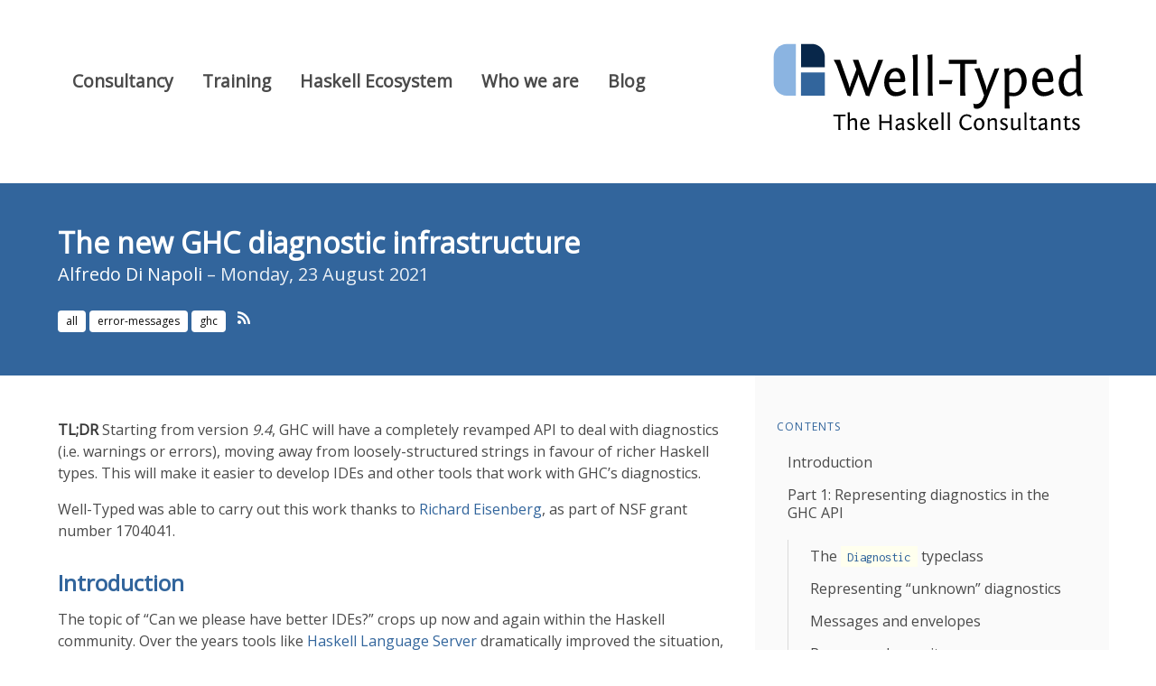

--- FILE ---
content_type: text/html
request_url: https://well-typed.com/blog/2021/08/the-new-ghc-diagnostic-infrastructure/
body_size: 13045
content:
<!DOCTYPE html>
<html>
    <head>
                <meta charset="utf-8">
        <meta name="viewport" content="width=device-width, initial-scale=1">
        
          <title>The new GHC diagnostic infrastructure - Well-Typed: The Haskell Consultants</title>
          <meta property="og:title" content="The new GHC diagnostic infrastructure">
        
        
        
        <link rel="stylesheet" type="text/css" href="../../../../css/wtb.css" />
        
        <link rel="shortcut icon" type="image/x-icon" href="../../../../favicon.ico" />
        <link rel="stylesheet" href="../../../../scripts/iframemanager.css">

        <script defer data-domain="well-typed.com" src="https://plausible.io/js/script.outbound-links.js"></script>
        <script defer src="https://use.fontawesome.com/releases/v5.3.1/js/all.js"></script>
        <script type="text/javascript">
          document.addEventListener('DOMContentLoaded', () => {

            // Get all "navbar-burger" elements
            const $navbarBurgers = Array.prototype.slice.call(document.querySelectorAll('.navbar-burger'), 0);

            // Check if there are any navbar burgers
            if ($navbarBurgers.length > 0) {

              // Add a click event on each of them
              $navbarBurgers.forEach( el => {
                el.addEventListener('click', () => {

                  // Get the target from the "data-target" attribute
                  const target = el.dataset.target;
                  const $target = document.getElementById(target);

                  // Toggle the "is-active" class on both the "navbar-burger" and the "navbar-menu"
                  el.classList.toggle('is-active');
                  $target.classList.toggle('is-active');

                });
              });
            }

          });
        </script>

        
    </head>
    <body class="wtall normal">
      <script defer src="../../../../scripts/iframemanager.js"></script>
      <script defer src="../../../../scripts/youtube.js"></script>
      <header class="wtheader">
        <section class="section wtmenu">
  <div class="container">
    <div class="columns is-mobile">
      <div class="column is-two-thirds-desktop is-one-third-touch">
        <nav class="navbar" role="navigation" aria-label="main navigation">
          <div class="navbar-brand">
            <a role="button" class="navbar-burger burger" aria-label="menu" aria-expanded="false" data-target="wttopmenu">
              <span aria-hidden="true"></span>
              <span aria-hidden="true"></span>
              <span aria-hidden="true"></span>
            </a>
          </div>

          <div id="wttopmenu" class="navbar-menu">
            <div class="navbar-start">
              <a class="navbar-item" href="../../../../consultancy">
                Consultancy
              </a>
              <a class="navbar-item" href="../../../../training">
                Training
              </a>
              <a class="navbar-item" href="../../../../ecosystem">
                Haskell Ecosystem
              </a>
              <a class="navbar-item" href="../../../../who_we_are">
                Who we are
              </a>
              <a class="navbar-item" href="../../../../blog">
                Blog
              </a>
            </div>
          </div>
        </nav>
      </div>
      <div class="column is-one-third-desktop is-two-thirds-touch has-text-right has-text-centered-desktop">
        <a href="../../../../" class="is-paddingless">
          <img src="../../../../img/wtnlogotext-paths.svg" width="351" height="101">
        </a>
      </div>
    </div>
  </div>
</section>

      </header>

      <main class="wtcontent">
        



<section class="wtonpagetitle hero is-primary">
  <div class="hero-body">
    <div class="container">
      <h1 class="title">
        <a href="../../../../blog/2021/08/the-new-ghc-diagnostic-infrastructure">The new GHC diagnostic infrastructure</a>
      </h1>
      <h2 class="subtitle">
        <a href="../../../../people/alfredo">Alfredo Di Napoli</a> &ndash; Monday, 23 August 2021
      </h2>
      <span class="tag is-white"><a href="../../../../blog/tags/all">all</a></span> <span class="tag is-white"><a href="../../../../blog/tags/error-messages">error-messages</a></span> <span class="tag is-white"><a href="../../../../blog/tags/ghc">ghc</a></span>
      &nbsp;<a href="../../../../blog/rss2.xml"><span class="icon"><i class="fas fa-rss"></i></span></a>
    </div>
  </div>
</section>


<section class="section wtbody">
  <div class="container is-flex-column wtbodycontainer">
    <div class="columns is-reversed-touch is-flex-grow">
      <div class="column is-two-thirds-desktop wtcontentcolumn">
        <div class="content">
          <p><strong>TL;DR</strong> Starting from version <em>9.4</em>, GHC will have a completely revamped API to deal
with diagnostics (i.e. warnings or errors), moving away from loosely-structured strings
in favour of richer Haskell types. This will make it easier to develop IDEs and other
tools that work with GHC’s diagnostics.</p>
<p>Well-Typed was able to carry out this work thanks to <a href="https://richarde.dev/">Richard Eisenberg</a>, as part
of NSF grant number 1704041.</p>
<h3 id="introduction">Introduction</h3>
<p>The topic of “Can we please have better IDEs?” crops up now and again within the
Haskell community. Over the years tools like <a href="https://github.com/haskell/haskell-language-server">Haskell Language Server</a>
dramatically improved the situation, but all these tools had to deal with one constant factor:
the limitations of the GHC API, in particular how it emitted diagnostics.</p>
<!-- more -->
<p>Previously, diagnostics were emitted as structured documents (<code>SDoc</code>s), which can be seen
as strings with a richer API to control their layout when being pretty-printed.
Once GHC emitted a diagnostic as an <code>SDoc</code>, the best tools could do
was to parse the text hoping to regain
some structure out of it. Consider the following error:</p>
<pre><code>AnyM.hs:12:3: error:
    Illegal bang-pattern (use BangPatterns):
    ! res
   |
12 |   !res &lt;- anyM (pure . (==) 5) [1..]
   |   ^^^^</code></pre>
<p>Here most tools have to work unnecessarily hard, in order to:<a href="#fn1" class="footnote-ref" id="fnref1" role="doc-noteref"><sup>1</sup></a></p>
<ol type="1">
<li>Find out the diagnostic’s precise location, by parsing the <code>filename:line:column</code> on the first line.</li>
<li>Understand whether this is an error or a warning (and perhaps the specific warning flag used) by parsing the rest of the first line.</li>
<li>Determine the meaning of the diagnostic (e.g. that this is a parse error due to use of a bang-pattern when the <code>BangPatterns</code> extension is not enabled).</li>
<li>If the diagnostic includes extra context like involved types or variables,
further parse and analyse the text to extract such information for later use.</li>
<li>Parse any hints present in the diagnostic
(in this case <code>use BangPatterns</code>), turning them into automated refactorings that the user
may wish to apply.</li>
</ol>
<p>This is surely not very ergonomic for GHC API users, and with this in mind, <a href="../../../../people/alp">Alp
Mestanogullari</a> wrote <a href="https://github.com/ghc-proposals/ghc-proposals/pull/306">GHC proposal
#306</a> to improve the
situation, and this was subsequently implemented by <a href="../../../../people/alfredo">Alfredo Di Napoli</a>
working with <a href="https://richarde.dev/">Richard Eisenberg</a>.</p>
<p>In this blog post, we will explore what lies in store in future releases of GHC
when it comes to diagnostic messages. <a href="#part-1-representing-diagnostics-in-the-ghc-api">Part 1</a> explains the new diagnostic
API design at a high level, and <a href="#part-2-applications-and-further-work">Part 2</a> summarizes further possibilities
that this work enables, including a low-barrier way to get started contributing
to GHC. If you’d prefer a larger example, the
<a href="#appendix-example-tool-to-customize-errors">Appendix</a> demonstrates a tiny tool
that uses the GHC API to parse a module and give customised errors and hints for
some categories of diagnostics.</p>
<h3 id="part-1-representing-diagnostics-in-the-ghc-api">Part 1: Representing diagnostics in the GHC API</h3>
<p>A <em>diagnostic</em> is a fact that GHC emits
about the compiled program. These diagnostics always arise for
a particular reason, such as a warning flag being enabled or a type error GHC can’t recover
from. However, there is a fluid relationship between warnings and errors in GHC: for example, <code>-Werror</code> turns warnings into errors. Thus we refer to “diagnostics” or “messages” to encompass both.</p>
<p>Our work focused on creating a richer hierarchy of diagnostic types that can be
returned by the GHC API functions instead of an opaque <code>SDoc</code>. The key idea is
to have datatypes describing the meaning of errors, rather than their
presentation. As an example, the <code>TcRnMessage</code> type describes diagnostics that
may be emitted by the type-checker:</p>
<div class="sourceCode" id="cb2"><pre class="sourceCode hs"><code class="sourceCode haskell"><span id="cb2-1"><a href="#cb2-1" aria-hidden="true" tabindex="-1"></a><span class="kw">data</span> <span class="dt">TcRnMessage</span> <span class="kw">where</span></span>
<span id="cb2-2"><a href="#cb2-2" aria-hidden="true" tabindex="-1"></a>  <span class="dt">TcRnUnknownMessage</span><span class="ot">      ::</span> (<span class="dt">Diagnostic</span> a, <span class="dt">Typeable</span> a) <span class="ot">=&gt;</span> a <span class="ot">-&gt;</span> <span class="dt">TcRnMessage</span></span>
<span id="cb2-3"><a href="#cb2-3" aria-hidden="true" tabindex="-1"></a>  <span class="dt">TcRnUnusedPatternBinds</span><span class="ot">  ::</span> <span class="dt">HsBind</span> <span class="dt">GhcRn</span> <span class="ot">-&gt;</span> <span class="dt">TcRnMessage</span></span>
<span id="cb2-4"><a href="#cb2-4" aria-hidden="true" tabindex="-1"></a>  <span class="dt">TcRnDodgyImports</span><span class="ot">        ::</span> <span class="dt">RdrName</span> <span class="ot">-&gt;</span> <span class="dt">TcRnMessage</span></span>
<span id="cb2-5"><a href="#cb2-5" aria-hidden="true" tabindex="-1"></a>  <span class="op">...</span></span></code></pre></div>
<p>The <code>GhcMessage</code> type unifies diagnostics that may be generated across different
phases of compilation:</p>
<div class="sourceCode" id="cb3"><pre class="sourceCode hs"><code class="sourceCode haskell"><span id="cb3-1"><a href="#cb3-1" aria-hidden="true" tabindex="-1"></a><span class="kw">data</span> <span class="dt">GhcMessage</span> <span class="kw">where</span></span>
<span id="cb3-2"><a href="#cb3-2" aria-hidden="true" tabindex="-1"></a>  <span class="co">-- | A message from the parsing phase.</span></span>
<span id="cb3-3"><a href="#cb3-3" aria-hidden="true" tabindex="-1"></a>  <span class="dt">GhcPsMessage</span><span class="ot">      ::</span> <span class="dt">PsMessage</span> <span class="ot">-&gt;</span> <span class="dt">GhcMessage</span></span>
<span id="cb3-4"><a href="#cb3-4" aria-hidden="true" tabindex="-1"></a>  <span class="co">-- | A message from typecheck/renaming phase.</span></span>
<span id="cb3-5"><a href="#cb3-5" aria-hidden="true" tabindex="-1"></a>  <span class="dt">GhcTcRnMessage</span><span class="ot">    ::</span> <span class="dt">TcRnMessage</span> <span class="ot">-&gt;</span> <span class="dt">GhcMessage</span></span>
<span id="cb3-6"><a href="#cb3-6" aria-hidden="true" tabindex="-1"></a>  <span class="co">-- | A message from the desugaring (HsToCore) phase.</span></span>
<span id="cb3-7"><a href="#cb3-7" aria-hidden="true" tabindex="-1"></a>  <span class="dt">GhcDsMessage</span><span class="ot">      ::</span> <span class="dt">DsMessage</span> <span class="ot">-&gt;</span> <span class="dt">GhcMessage</span></span>
<span id="cb3-8"><a href="#cb3-8" aria-hidden="true" tabindex="-1"></a>  <span class="co">-- | A message from the driver.</span></span>
<span id="cb3-9"><a href="#cb3-9" aria-hidden="true" tabindex="-1"></a>  <span class="dt">GhcDriverMessage</span><span class="ot">  ::</span> <span class="dt">DriverMessage</span> <span class="ot">-&gt;</span> <span class="dt">GhcMessage</span></span>
<span id="cb3-10"><a href="#cb3-10" aria-hidden="true" tabindex="-1"></a>  <span class="co">-- | An \&quot;escape\&quot; hatch which can be used when we don't know the source of</span></span>
<span id="cb3-11"><a href="#cb3-11" aria-hidden="true" tabindex="-1"></a>  <span class="co">-- the message or if the message is not one of the typed ones.</span></span>
<span id="cb3-12"><a href="#cb3-12" aria-hidden="true" tabindex="-1"></a>  <span class="dt">GhcUnknownMessage</span><span class="ot"> ::</span> (<span class="dt">Diagnostic</span> a, <span class="dt">Typeable</span> a) <span class="ot">=&gt;</span> a <span class="ot">-&gt;</span> <span class="dt">GhcMessage</span></span></code></pre></div>
<p>Each message is then wrapped into a <code>MsgEnvelope</code> (as we will see later) to
store metadata such as the source position. Given a <code>TcRnMessage</code>, tools can
simply pattern match to interpret the diagnostic and extract the information
they need. However, they will also need to render the message for the user or
retrieve any hints, and this is where the new <code>Diagnostic</code> typeclass comes into
play.</p>
<h4 id="the-diagnostic-typeclass">The <code>Diagnostic</code> typeclass</h4>
<p>The <code>Diagnostic</code> typeclass is defined as such:</p>
<div class="sourceCode" id="cb4"><pre class="sourceCode hs"><code class="sourceCode haskell"><span id="cb4-1"><a href="#cb4-1" aria-hidden="true" tabindex="-1"></a><span class="kw">class</span> <span class="dt">Diagnostic</span> a <span class="kw">where</span></span>
<span id="cb4-2"><a href="#cb4-2" aria-hidden="true" tabindex="-1"></a><span class="ot">  diagnosticMessage ::</span> a <span class="ot">-&gt;</span> <span class="dt">DecoratedSDoc</span></span>
<span id="cb4-3"><a href="#cb4-3" aria-hidden="true" tabindex="-1"></a><span class="ot">  diagnosticReason  ::</span> a <span class="ot">-&gt;</span> <span class="dt">DiagnosticReason</span></span>
<span id="cb4-4"><a href="#cb4-4" aria-hidden="true" tabindex="-1"></a><span class="ot">  diagnosticHints   ::</span> a <span class="ot">-&gt;</span> [<span class="dt">GhcHint</span>]</span></code></pre></div>
<p>This specifies the common interface supported by diagnostic types such as
<code>TcRnMessage</code>. It includes:</p>
<ul>
<li><p>The <code>diagnosticMessage</code>: how this diagnostic can be presented to the user as
text (structured for pretty-printing).</p></li>
<li><p>The <code>diagnosticReason</code>: why this diagnostic arose, for example due to an
error or a warning controlled by a specific flag.
There is a subtle but important nuance behind this field, discussed below.</p></li>
<li><p>The <code>diagnosticHints</code>: a list of hints that tools can use to present users
with refactoring suggestions. For example, this may include a value like
<code>SuggestExtension BangPatterns</code> if enabling the extension may fix the error.</p></li>
</ul>
<h4 id="representing-unknown-diagnostics">Representing “unknown” diagnostics</h4>
<p>The astute reader probably noticed the following data constructor for a
<code>TcRnMessage</code> (and similarly for <code>GhcMessage</code>):</p>
<div class="sourceCode" id="cb5"><pre class="sourceCode hs"><code class="sourceCode haskell"><span id="cb5-1"><a href="#cb5-1" aria-hidden="true" tabindex="-1"></a><span class="op">...</span></span>
<span id="cb5-2"><a href="#cb5-2" aria-hidden="true" tabindex="-1"></a>  <span class="dt">TcRnUnknownMessage</span><span class="ot"> ::</span> (<span class="dt">Diagnostic</span> a, <span class="dt">Typeable</span> a) <span class="ot">=&gt;</span> a <span class="ot">-&gt;</span> <span class="dt">TcRnMessage</span></span>
<span id="cb5-3"><a href="#cb5-3" aria-hidden="true" tabindex="-1"></a><span class="op">...</span></span></code></pre></div>
<p>This constructor serves two purposes. First of all, it allows us to gradually port the
existing GHC <code>SDoc</code> diagnostics to the new API without having to do it all in one go. GHC emits
<em>a lot</em> of diagnostics, so only a subset have been ported and new errors and warnings are converted
day after day. In the meantime, we can simply wrap all the existing <code>SDoc</code> into a generic <code>DiagnosticMessage</code>
(which has a suitable <code>Diagnostic</code> instance) and pass it to the <code>TcRnUnknownMessage</code>.</p>
<p>Second, this constructor makes the diagnostic infrastructure <em>extensible</em>: tools
building on the GHC API and performing their own checks, such as the
<a href="https://well-typed.com/blog/2020/08/implementing-a-ghc-plugin-for-liquid-haskell/">LiquidHaskell GHC
plugin</a>,
will be able to define their own diagnostic types.</p>
<h4 id="messages-and-envelopes">Messages and envelopes</h4>
<p>A diagnostic type such as <code>TcRnMessage</code> or <code>GhcMessage</code> captures the meaning of
the warning or error, but not the context in which it arose. For that, the GHC
API wraps it in a <code>MsgEnvelope</code>:</p>
<div class="sourceCode" id="cb6"><pre class="sourceCode hs"><code class="sourceCode haskell"><span id="cb6-1"><a href="#cb6-1" aria-hidden="true" tabindex="-1"></a><span class="kw">data</span> <span class="dt">MsgEnvelope</span> e <span class="ot">=</span> <span class="dt">MsgEnvelope</span></span>
<span id="cb6-2"><a href="#cb6-2" aria-hidden="true" tabindex="-1"></a>   {<span class="ot"> errMsgSpan        ::</span> <span class="dt">SrcSpan</span></span>
<span id="cb6-3"><a href="#cb6-3" aria-hidden="true" tabindex="-1"></a>   ,<span class="ot"> errMsgContext     ::</span> <span class="dt">PrintUnqualified</span></span>
<span id="cb6-4"><a href="#cb6-4" aria-hidden="true" tabindex="-1"></a>   ,<span class="ot"> errMsgDiagnostic  ::</span> e</span>
<span id="cb6-5"><a href="#cb6-5" aria-hidden="true" tabindex="-1"></a>   ,<span class="ot"> errMsgSeverity    ::</span> <span class="dt">Severity</span></span>
<span id="cb6-6"><a href="#cb6-6" aria-hidden="true" tabindex="-1"></a>   } <span class="kw">deriving</span> (<span class="dt">Functor</span>, <span class="dt">Foldable</span>, <span class="dt">Traversable</span>)</span></code></pre></div>
<p>Hopefully this type is fairly self explanatory:</p>
<ul>
<li>The <code>errMsgSpan</code> carries the range of <em>source positions</em> to which the message
relates.</li>
<li>The <code>errMsgContext</code> is a minor detail, determining whether names are printed
with or without module qualifiers.</li>
<li>The <code>errMsgDiagnostic</code> is the <em>payload</em> of the message, for example a
<code>TcRnMessage</code> or <code>GhcMessage</code>.</li>
<li>The <code>errMsgSeverity</code> is the <em>severity</em> of the message, to which we turn now.</li>
</ul>
<h4 id="reason-and-severity">Reason and severity</h4>
<p>It isn’t immediately obvious why a <code>MsgEnvelope</code> contains a <code>Severity</code>, while
the <code>Diagnostic</code> class includes a function returning a <code>DiagnosticReason</code>, since
these might seem overlapping. Let’s take a look at their definitions first:</p>
<div class="sourceCode" id="cb7"><pre class="sourceCode hs"><code class="sourceCode haskell"><span id="cb7-1"><a href="#cb7-1" aria-hidden="true" tabindex="-1"></a><span class="kw">data</span> <span class="dt">Severity</span></span>
<span id="cb7-2"><a href="#cb7-2" aria-hidden="true" tabindex="-1"></a>  <span class="ot">=</span> <span class="dt">SevIgnore</span></span>
<span id="cb7-3"><a href="#cb7-3" aria-hidden="true" tabindex="-1"></a>  <span class="op">|</span> <span class="dt">SevWarning</span></span>
<span id="cb7-4"><a href="#cb7-4" aria-hidden="true" tabindex="-1"></a>  <span class="op">|</span> <span class="dt">SevError</span></span>
<span id="cb7-5"><a href="#cb7-5" aria-hidden="true" tabindex="-1"></a></span>
<span id="cb7-6"><a href="#cb7-6" aria-hidden="true" tabindex="-1"></a><span class="kw">data</span> <span class="dt">DiagnosticReason</span></span>
<span id="cb7-7"><a href="#cb7-7" aria-hidden="true" tabindex="-1"></a>  <span class="ot">=</span> <span class="dt">WarningWithoutFlag</span></span>
<span id="cb7-8"><a href="#cb7-8" aria-hidden="true" tabindex="-1"></a>  <span class="op">|</span> <span class="dt">WarningWithFlag</span> <span class="op">!</span><span class="dt">WarningFlag</span></span>
<span id="cb7-9"><a href="#cb7-9" aria-hidden="true" tabindex="-1"></a>  <span class="op">|</span> <span class="dt">ErrorWithoutFlag</span></span>
<span id="cb7-10"><a href="#cb7-10" aria-hidden="true" tabindex="-1"></a>  <span class="kw">deriving</span> (<span class="dt">Eq</span>, <span class="dt">Show</span>)</span></code></pre></div>
<p>While it looks like they might be unified, they actually serve two different purposes: the
<code>Severity</code> is an enumeration that indicates how GHC will report this
message to the user (or not at all, in case of a <code>SevIgnore</code>). The <code>DiagnosticReason</code> instead
gives the reason <em>why</em> the diagnostic was generated
by GHC in the first place.</p>
<p>This arises from the fluid relationship between errors and warnings in GHC. For
example, a diagnostic might be created due to the <code>-Wunused-imports</code> warning
flag, but with <code>-Werror</code> enabled, so it should be treated as an error, not a
warning. Thus the <code>Severity</code> will be <code>SevError</code> whereas the <code>DiagnosticReason</code>
will be <code>WarningWithFlag Opt_WarnUnusedImports</code>. Keeping separate the “nature
of the message” vs. “how the message should be treated”, we are able to capture
both concepts without information loss.</p>
<p>The <code>DiagnosticReason</code> is determined by the <code>diagnosticReason</code> class method as a
fixed function of the diagnostic type, and never changes. In contrast, the
<code>Severity</code> is computed dynamically depending on the flags enabled at the point
in the GHC session where the message is emitted, and hence must be stored as
part of the <code>MsgEnvelope</code>.</p>
<h3 id="part-2-applications-and-further-work">Part 2: Applications and further work</h3>
<p>Refactoring GHC this way has been a long and sometimes tricky process, but we hope it will bring
many benefits to the ecosystem. In this section we will explore next steps and possible projects that could
put this work to use.</p>
<h4 id="completing-the-refactoring">Completing the refactoring</h4>
<p>We have completed the foundations, but there is still lots to be done, as
described in <a href="https://gitlab.haskell.org/ghc/ghc/-/issues/19905">#19905</a>. The good news
is that the majority of diagnostics still not ported are not too hard to convert, and these
kind of tasks are well suited as a first ticket for somebody who is looking for an opportunity
to contribute to GHC.</p>
<p>We have written a collection of self-contained and self-explanatory
tickets, which are <a href="https://gitlab.haskell.org/ghc/ghc/-/issues?scope=all&amp;state=opened&amp;label_name%5B%5D=error%20messages&amp;label_name%5B%5D=newcomer&amp;label_name%5B%5D=T::task">labelled <code>error messages+newcomer+task</code> in the GHC issue tracker</a>.
A typical ticket (such as <a href="https://gitlab.haskell.org/ghc/ghc/-/issues/20119">#20119</a>) gives a high level overview
of what needs to be done together with a possible plan of action, mentioning a couple of key modules
to get people started.</p>
<p>We have already been delighted to see some new GHC contributors getting started through
this work!</p>
<h4 id="haskell-language-server-integration">Haskell Language Server integration</h4>
<p>A key motivation for this refactoring work was to enable HLS to consume GHC’s
diagnostics more conveniently, rather than needing to parse them with regular
expressions. This is being discussed on <a href="https://github.com/haskell/haskell-language-server/issues/2014">HLS issue
#2014</a>.
It will take a bit of time before HLS can start incorporating the new
infrastructure and reap its benefits, because HLS will need to be adapted to
deal with the substantial changes in the GHC API in versions 9.2 and 9.4.</p>
<h4 id="ghc-unique-diagnostic-codes">GHC unique diagnostic codes</h4>
<p>There was a recent surge of interest in <a href="https://github.com/ghc-proposals/ghc-proposals/pull/325">GHC proposal
#325</a>, which suggests diagnostics should be given unique
reference IDs a la Rust, for example:</p>
<pre><code>&gt; class a

&lt;interactive&gt;:5:7: error:
    [GHCERR_b356c55] Malformed head of type or class declaration: a</code></pre>
<p>The idea is that the unique ID (here <code>GHCERR_b356c55</code>) is easier to search for,
or look up in a reference document, than a longer message that may change
between compiler releases.</p>
<p>Doing this using the old <code>SDoc</code>-based infrastructure in GHC would have been daunting and potentially
very error prone: using the new diagnostic infrastructure this seems fairly easy now. As a small
proof of concept, we could simply add an ADT enumerating all the diagnostics:</p>
<div class="sourceCode" id="cb9"><pre class="sourceCode hs"><code class="sourceCode haskell"><span id="cb9-1"><a href="#cb9-1" aria-hidden="true" tabindex="-1"></a><span class="kw">data</span> <span class="dt">DiagnosticId</span></span>
<span id="cb9-2"><a href="#cb9-2" aria-hidden="true" tabindex="-1"></a>  <span class="ot">=</span> <span class="dt">GHCERR_01</span></span>
<span id="cb9-3"><a href="#cb9-3" aria-hidden="true" tabindex="-1"></a>  <span class="op">|</span> <span class="dt">GHCERR_02</span></span>
<span id="cb9-4"><a href="#cb9-4" aria-hidden="true" tabindex="-1"></a>  <span class="op">|</span> <span class="dt">GHCWARN_01</span></span>
<span id="cb9-5"><a href="#cb9-5" aria-hidden="true" tabindex="-1"></a>  <span class="op">|</span> <span class="op">...</span></span></code></pre></div>
<p>Then we could extend the <code>Diagnostic</code> typeclass to require that each diagnostic
must return an identifier:</p>
<div class="sourceCode" id="cb10"><pre class="sourceCode hs"><code class="sourceCode haskell"><span id="cb10-1"><a href="#cb10-1" aria-hidden="true" tabindex="-1"></a><span class="kw">class</span> <span class="dt">Diagnostic</span> a <span class="kw">where</span></span>
<span id="cb10-2"><a href="#cb10-2" aria-hidden="true" tabindex="-1"></a><span class="ot">  diagnosticId      ::</span> a <span class="ot">-&gt;</span> <span class="dt">DiagnosticId</span></span>
<span id="cb10-3"><a href="#cb10-3" aria-hidden="true" tabindex="-1"></a><span class="ot">  diagnosticMessage ::</span> a <span class="ot">-&gt;</span> <span class="dt">DecoratedSDoc</span></span>
<span id="cb10-4"><a href="#cb10-4" aria-hidden="true" tabindex="-1"></a><span class="ot">  diagnosticReason  ::</span> a <span class="ot">-&gt;</span> <span class="dt">DiagnosticReason</span></span>
<span id="cb10-5"><a href="#cb10-5" aria-hidden="true" tabindex="-1"></a><span class="ot">  diagnosticHints   ::</span> a <span class="ot">-&gt;</span> [<span class="dt">GhcHint</span>]</span></code></pre></div>
<p>Last but not least, when displaying messages we could now pretty-print the relevant diagnostic and its ID (together
with a URL pointing to the relevant section in the GHC manual, for example). The extra
typeclass method will ensure that <code>diagnosticId</code> is automatically accessible as part of the
normal GHC API.</p>
<h4 id="diagnostic-message-plugins">Diagnostic message plugins</h4>
<p>GHC already has an extensive plugin mechanism that allows developers to modify
certain stages of the compilation pipeline, for example to add optimization
passes or adjust the type-checker’s behaviour. A “diagnostic message plugin”
would allow users to intercept a diagnostic message before it gets printed, so
that they can manipulate it, for example to add domain-specific error
information.
This could just be a hook in the form of an effectful function
<code>GhcMessage -&gt; m GhcMessage</code> that would be called by GHC before we pretty-print the message, where
the monad <code>m</code> would allow side-effects such as IO, looking
up data in the GHC API session and so on.</p>
<p>For example, a plugin to search for unknown function identifiers on Hoogle might look something like this<a href="#fn2" class="footnote-ref" id="fnref2" role="doc-noteref"><sup>2</sup></a>:</p>
<div class="sourceCode" id="cb11"><pre class="sourceCode hs"><code class="sourceCode haskell"><span id="cb11-1"><a href="#cb11-1" aria-hidden="true" tabindex="-1"></a><span class="kw">data</span> <span class="dt">HoogleSeacher</span> <span class="ot">=</span> <span class="dt">HoogleSeacher</span> {</span>
<span id="cb11-2"><a href="#cb11-2" aria-hidden="true" tabindex="-1"></a><span class="ot">    originalMessage  ::</span> <span class="dt">TcRnMessage</span></span>
<span id="cb11-3"><a href="#cb11-3" aria-hidden="true" tabindex="-1"></a>  ,<span class="ot"> foundIdentifiers ::</span> [<span class="dt">JSON.Value</span>]</span>
<span id="cb11-4"><a href="#cb11-4" aria-hidden="true" tabindex="-1"></a>  }</span>
<span id="cb11-5"><a href="#cb11-5" aria-hidden="true" tabindex="-1"></a></span>
<span id="cb11-6"><a href="#cb11-6" aria-hidden="true" tabindex="-1"></a><span class="kw">instance</span> <span class="dt">Diagnostic</span> <span class="dt">HoogleSeacher</span></span>
<span id="cb11-7"><a href="#cb11-7" aria-hidden="true" tabindex="-1"></a>  diagnosticReason <span class="ot">=</span> diagnosticReason <span class="op">.</span> originalMessage</span>
<span id="cb11-8"><a href="#cb11-8" aria-hidden="true" tabindex="-1"></a>  diagnosticMessage (<span class="dt">HoogleSeacher</span> msg foundIdentifiers) <span class="ot">=</span> diagnosticReason msg <span class="ot">`unionDecoratedSDoc`</span> <span class="op">...</span></span>
<span id="cb11-9"><a href="#cb11-9" aria-hidden="true" tabindex="-1"></a>     <span class="co">-- Print the original message, together with any identifiers fetched from Hoogle</span></span>
<span id="cb11-10"><a href="#cb11-10" aria-hidden="true" tabindex="-1"></a></span>
<span id="cb11-11"><a href="#cb11-11" aria-hidden="true" tabindex="-1"></a><span class="ot">hooglePlugin ::</span> <span class="dt">DiagnosticPlugin</span></span>
<span id="cb11-12"><a href="#cb11-12" aria-hidden="true" tabindex="-1"></a>hooglePlugin <span class="ot">=</span> defaultDiagnosticPlugin { onGhcMessage <span class="ot">=</span> searchHoogle }</span>
<span id="cb11-13"><a href="#cb11-13" aria-hidden="true" tabindex="-1"></a>  <span class="kw">where</span></span>
<span id="cb11-14"><a href="#cb11-14" aria-hidden="true" tabindex="-1"></a><span class="ot">    searchHoogle ::</span> <span class="dt">GhcMonad</span> m <span class="ot">=&gt;</span> <span class="dt">GhcMessage</span> <span class="ot">-&gt;</span> m <span class="dt">GhcMessage</span></span>
<span id="cb11-15"><a href="#cb11-15" aria-hidden="true" tabindex="-1"></a>    searchHoogle <span class="ot">=</span> \<span class="kw">case</span></span>
<span id="cb11-16"><a href="#cb11-16" aria-hidden="true" tabindex="-1"></a>      <span class="dt">GhcTcRnMessage</span> (msg<span class="op">@</span><span class="dt">TcRnOutOfScope</span>{outOfScopeName})</span>
<span id="cb11-17"><a href="#cb11-17" aria-hidden="true" tabindex="-1"></a>        <span class="ot">-&gt;</span> <span class="kw">do</span> <span class="kw">let</span> query <span class="ot">=</span> <span class="st">&quot;https://hoogle.haskell.org?mode=json&amp;hoogle=&quot;</span> <span class="op">&lt;&gt;</span> outOfScopeName</span>
<span id="cb11-18"><a href="#cb11-18" aria-hidden="true" tabindex="-1"></a>              results <span class="ot">&lt;-</span> <span class="co">-- issue a HTTP query and decode the resulting JSON</span></span>
<span id="cb11-19"><a href="#cb11-19" aria-hidden="true" tabindex="-1"></a>              <span class="fu">pure</span> <span class="op">$</span> <span class="dt">GhcUnknownMessage</span> (<span class="dt">HoogleSeacher</span> msg results)</span>
<span id="cb11-20"><a href="#cb11-20" aria-hidden="true" tabindex="-1"></a>      x <span class="ot">-&gt;</span> <span class="fu">pure</span> x</span></code></pre></div>
<h4 id="json-output-from-ghc">JSON output from GHC</h4>
<p>It would be nice to give GHC the ability to emit structured diagnostics in JSON,
when a particular flag is set. This would mean that tools not able
to use the GHC API directly could simply call GHC with this flag and parse the
output JSON into something structured they can manipulate.</p>
<p>GHC already supports a <code>-ddump-json</code> flag, but its semantics is largely
unspecified and it does not currently leverage the new representation of
diagnostic messages. There has been some discussion in ticket
<a href="https://gitlab.haskell.org/ghc/ghc/-/issues/19278">#19278</a> on what a potential
JSON interface could look like. The final design hasn’t been decided yet, so if
you have any valuable input or feedback on what you would like to see, that
ticket is the one to monitor closely.</p>
<h3 id="conclusion">Conclusion</h3>
<p>I (<a href="../../../../people/alfredo">Alfredo</a>) would like to personally thank <a href="https://richarde.dev/">Richard Eisenberg</a> for the valuable contributions during
this work and for all the “rebuttals” which ultimately led to the final design. The original
“diagnostic message plugin” idea was suggested to me by my colleague <a href="../../../../people/andres">Andres Löh</a>.</p>
<p>While doing this refactoring work, we kept in mind real world use cases, trying to come up with an API that would maximise reuse in IDEs and other third party tools. Having said that, it’s always hard to guess what would be most useful to others,
and this is why we would love to hear from you if you have a tool you think
could benefit from the new GHC API. It would be great to receive feedback on whether or not this
work is actually making your life easier. Please get in touch via the GHC issue tracker (in particular <a href="https://gitlab.haskell.org/ghc/ghc/-/issues/19905">#19905</a>) or the <a href="https://mail.haskell.org/cgi-bin/mailman/listinfo/ghc-devs"><code>ghc-devs</code> mailing list</a>.</p>
<p>Well-Typed are always open to working on projects that benefit GHC and the
surrounding Haskell ecosystem. Please email
<a href="mailto:info@well-typed.com">info@well-typed.com</a> if you’d like to discuss how
we can help with your open-source or commercial project.</p>
<h3 id="appendix-example-tool-to-customize-errors">Appendix: Example tool to customize errors</h3>
<p>Here’s an example of a tiny tool that uses the GHC API to parse a module and
give customised errors and hints for some categories of diagnostics. It runs an
interactive GHC session via the <code>runGhc</code> function, tries to parse the input
module and returns either a collection of diagnostics including some errors, or
a successfully parsed module. If there are parse errors, it pretty-prints them
using custom functions.</p>
<p>Ignoring the technical details,
the key functions are <code>prettyPrintError</code> and <code>reworkBangPatterns</code>, where we were able to work
with a <em>typed</em> representation of diagnostics and their hints. This was not possible with previous
versions of GHC: in their case, <code>errs</code> would be just a collection of <code>SDoc</code>s, and the best thing
we could have done would have been to parse the <code>SDoc</code>s to recover any extra information.</p>
<p>The <a href="https://gitlab.haskell.org/-/snippets/3140">full code is available here</a>. It
requires a recent build of GHC HEAD or GHC 9.4 (when available).<a href="#fn3" class="footnote-ref" id="fnref3" role="doc-noteref"><sup>3</sup></a></p>
<div class="sourceCode" id="cb12"><pre class="sourceCode hs"><code class="sourceCode haskell"><span id="cb12-1"><a href="#cb12-1" aria-hidden="true" tabindex="-1"></a><span class="ot">playground ::</span> <span class="dt">FilePath</span></span>
<span id="cb12-2"><a href="#cb12-2" aria-hidden="true" tabindex="-1"></a>           <span class="co">-- ^ The module we would like to compile, with extension (e.g. &quot;AnyM.hs&quot;)</span></span>
<span id="cb12-3"><a href="#cb12-3" aria-hidden="true" tabindex="-1"></a>           <span class="ot">-&gt;</span> <span class="dt">IO</span> ()</span>
<span id="cb12-4"><a href="#cb12-4" aria-hidden="true" tabindex="-1"></a>playground filename <span class="ot">=</span> <span class="kw">do</span></span>
<span id="cb12-5"><a href="#cb12-5" aria-hidden="true" tabindex="-1"></a>  res <span class="ot">&lt;-</span> runGhc (<span class="dt">Just</span> myGhcLibDir) <span class="op">$</span> <span class="kw">do</span></span>
<span id="cb12-6"><a href="#cb12-6" aria-hidden="true" tabindex="-1"></a>    df <span class="ot">&lt;-</span> getSessionDynFlags</span>
<span id="cb12-7"><a href="#cb12-7" aria-hidden="true" tabindex="-1"></a></span>
<span id="cb12-8"><a href="#cb12-8" aria-hidden="true" tabindex="-1"></a>    setSessionDynFlags <span class="op">$</span> df { ghcLink        <span class="ot">=</span> <span class="dt">LinkInMemory</span></span>
<span id="cb12-9"><a href="#cb12-9" aria-hidden="true" tabindex="-1"></a>                            , ghcMode        <span class="ot">=</span> <span class="dt">CompManager</span></span>
<span id="cb12-10"><a href="#cb12-10" aria-hidden="true" tabindex="-1"></a>                            , extensionFlags <span class="ot">=</span> EnumSet.empty</span>
<span id="cb12-11"><a href="#cb12-11" aria-hidden="true" tabindex="-1"></a>                            }</span>
<span id="cb12-12"><a href="#cb12-12" aria-hidden="true" tabindex="-1"></a></span>
<span id="cb12-13"><a href="#cb12-13" aria-hidden="true" tabindex="-1"></a>    hsc_env <span class="ot">&lt;-</span> getSession</span>
<span id="cb12-14"><a href="#cb12-14" aria-hidden="true" tabindex="-1"></a>    mb_emod <span class="ot">&lt;-</span> first (<span class="fu">fmap</span> <span class="dt">GhcDriverMessage</span>) <span class="op">&lt;$&gt;</span> liftIO (summariseFile hsc_env [] fn <span class="dt">Nothing</span> <span class="dt">Nothing</span>)</span>
<span id="cb12-15"><a href="#cb12-15" aria-hidden="true" tabindex="-1"></a>    <span class="kw">case</span> mb_emod <span class="kw">of</span></span>
<span id="cb12-16"><a href="#cb12-16" aria-hidden="true" tabindex="-1"></a>      <span class="dt">Left</span> errs  <span class="ot">-&gt;</span> <span class="fu">pure</span> <span class="op">$</span> <span class="dt">Left</span> errs</span>
<span id="cb12-17"><a href="#cb12-17" aria-hidden="true" tabindex="-1"></a>      <span class="dt">Right</span> emod <span class="ot">-&gt;</span> handleSourceError (<span class="fu">pure</span> <span class="op">.</span> <span class="dt">Left</span> <span class="op">.</span> srcErrorMessages)</span>
<span id="cb12-18"><a href="#cb12-18" aria-hidden="true" tabindex="-1"></a>                                      (<span class="dt">Right</span> <span class="op">&lt;$&gt;</span> parseModule (emsModSummary emod))</span>
<span id="cb12-19"><a href="#cb12-19" aria-hidden="true" tabindex="-1"></a></span>
<span id="cb12-20"><a href="#cb12-20" aria-hidden="true" tabindex="-1"></a>  <span class="kw">case</span> res <span class="kw">of</span></span>
<span id="cb12-21"><a href="#cb12-21" aria-hidden="true" tabindex="-1"></a>    <span class="dt">Left</span> errs <span class="ot">-&gt;</span> <span class="kw">do</span></span>
<span id="cb12-22"><a href="#cb12-22" aria-hidden="true" tabindex="-1"></a>      <span class="fu">putStrLn</span> <span class="st">&quot;Errors:&quot;</span></span>
<span id="cb12-23"><a href="#cb12-23" aria-hidden="true" tabindex="-1"></a>      <span class="fu">putStrLn</span> <span class="op">$</span> showPprUnsafe <span class="op">.</span> ppr <span class="op">$</span> formatBulleted defaultSDocContext <span class="op">$</span></span>
<span id="cb12-24"><a href="#cb12-24" aria-hidden="true" tabindex="-1"></a>        (mkDecorated <span class="op">$</span> <span class="fu">map</span> (prettyPrintError <span class="op">.</span> errMsgDiagnostic) (bagToList <span class="op">.</span> getMessages <span class="op">$</span> errs))</span>
<span id="cb12-25"><a href="#cb12-25" aria-hidden="true" tabindex="-1"></a>    <span class="dt">Right</span> ps  <span class="ot">-&gt;</span> <span class="kw">do</span></span>
<span id="cb12-26"><a href="#cb12-26" aria-hidden="true" tabindex="-1"></a>      <span class="co">-- Do something with the parsed module.</span></span>
<span id="cb12-27"><a href="#cb12-27" aria-hidden="true" tabindex="-1"></a>      <span class="fu">putStrLn</span> <span class="op">$</span> showPprUnsafe (pm_parsed_source ps)</span>
<span id="cb12-28"><a href="#cb12-28" aria-hidden="true" tabindex="-1"></a></span>
<span id="cb12-29"><a href="#cb12-29" aria-hidden="true" tabindex="-1"></a>  <span class="kw">where</span></span>
<span id="cb12-30"><a href="#cb12-30" aria-hidden="true" tabindex="-1"></a></span>
<span id="cb12-31"><a href="#cb12-31" aria-hidden="true" tabindex="-1"></a><span class="ot">    prettyPrintError ::</span> <span class="dt">GhcMessage</span> <span class="ot">-&gt;</span> <span class="dt">SDoc</span></span>
<span id="cb12-32"><a href="#cb12-32" aria-hidden="true" tabindex="-1"></a>    prettyPrintError msg <span class="ot">=</span></span>
<span id="cb12-33"><a href="#cb12-33" aria-hidden="true" tabindex="-1"></a>      <span class="kw">let</span> body  <span class="ot">=</span> <span class="kw">case</span> msg <span class="kw">of</span></span>
<span id="cb12-34"><a href="#cb12-34" aria-hidden="true" tabindex="-1"></a>            <span class="dt">GhcPsMessage</span> (<span class="dt">PsErrNumUnderscores</span> _)</span>
<span id="cb12-35"><a href="#cb12-35" aria-hidden="true" tabindex="-1"></a>              <span class="ot">-&gt;</span> vcat [ text <span class="st">&quot;You are trying to use the underscore (_) to separate the digits&quot;</span></span>
<span id="cb12-36"><a href="#cb12-36" aria-hidden="true" tabindex="-1"></a>                      , text <span class="st">&quot;but this syntax is not standard Haskell2010 syntax.&quot;</span></span>
<span id="cb12-37"><a href="#cb12-37" aria-hidden="true" tabindex="-1"></a>                      ]</span>
<span id="cb12-38"><a href="#cb12-38" aria-hidden="true" tabindex="-1"></a>            _ <span class="ot">-&gt;</span> vcat <span class="op">.</span> unDecorated <span class="op">$</span> diagnosticMessage msg</span>
<span id="cb12-39"><a href="#cb12-39" aria-hidden="true" tabindex="-1"></a>          hints <span class="ot">=</span> <span class="fu">map</span> reworkBangPatterns (diagnosticHints msg)</span>
<span id="cb12-40"><a href="#cb12-40" aria-hidden="true" tabindex="-1"></a>      <span class="kw">in</span> vcat [</span>
<span id="cb12-41"><a href="#cb12-41" aria-hidden="true" tabindex="-1"></a>             body</span>
<span id="cb12-42"><a href="#cb12-42" aria-hidden="true" tabindex="-1"></a>           , hang (text <span class="st">&quot;Hints:&quot;</span>) <span class="dv">2</span> (vcat hints)</span>
<span id="cb12-43"><a href="#cb12-43" aria-hidden="true" tabindex="-1"></a>           ]</span>
<span id="cb12-44"><a href="#cb12-44" aria-hidden="true" tabindex="-1"></a></span>
<span id="cb12-45"><a href="#cb12-45" aria-hidden="true" tabindex="-1"></a><span class="ot">    reworkBangPatterns ::</span> <span class="dt">GhcHint</span> <span class="ot">-&gt;</span> <span class="dt">SDoc</span></span>
<span id="cb12-46"><a href="#cb12-46" aria-hidden="true" tabindex="-1"></a>    reworkBangPatterns h <span class="ot">=</span> ppr <span class="op">$</span> <span class="kw">case</span> h <span class="kw">of</span></span>
<span id="cb12-47"><a href="#cb12-47" aria-hidden="true" tabindex="-1"></a>      <span class="dt">SuggestSingleExtension</span> _ <span class="dt">LangExt.BangPatterns</span></span>
<span id="cb12-48"><a href="#cb12-48" aria-hidden="true" tabindex="-1"></a>        <span class="ot">-&gt;</span> text <span class="st">&quot;Uh-oh, you need to enable BangPatterns! :)&quot;</span></span>
<span id="cb12-49"><a href="#cb12-49" aria-hidden="true" tabindex="-1"></a>      x <span class="ot">-&gt;</span> ppr x</span>
<span id="cb12-50"><a href="#cb12-50" aria-hidden="true" tabindex="-1"></a></span>
<span id="cb12-51"><a href="#cb12-51" aria-hidden="true" tabindex="-1"></a><span class="op">...</span></span></code></pre></div>
<p>For example, here’s a trivial Haskell program containing some parse errors:</p>
<div class="sourceCode" id="cb13"><pre class="sourceCode hs"><code class="sourceCode haskell"><span id="cb13-1"><a href="#cb13-1" aria-hidden="true" tabindex="-1"></a><span class="kw">module</span> <span class="dt">Main</span> <span class="kw">where</span></span>
<span id="cb13-2"><a href="#cb13-2" aria-hidden="true" tabindex="-1"></a></span>
<span id="cb13-3"><a href="#cb13-3" aria-hidden="true" tabindex="-1"></a><span class="kw">import</span> <span class="dt">Data.Foldable</span></span>
<span id="cb13-4"><a href="#cb13-4" aria-hidden="true" tabindex="-1"></a></span>
<span id="cb13-5"><a href="#cb13-5" aria-hidden="true" tabindex="-1"></a><span class="ot">anyM ::</span> (<span class="dt">Monad</span> m, <span class="dt">Foldable</span> t) <span class="ot">=&gt;</span> (a <span class="ot">-&gt;</span> m <span class="dt">Bool</span>) <span class="ot">-&gt;</span> t a <span class="ot">-&gt;</span> m <span class="dt">Bool</span></span>
<span id="cb13-6"><a href="#cb13-6" aria-hidden="true" tabindex="-1"></a>anyM f <span class="ot">=</span> foldrM (\v acc <span class="ot">-&gt;</span> <span class="kw">do</span> { v <span class="ot">&lt;-</span> f v; <span class="kw">if</span> v <span class="kw">then</span> <span class="fu">pure</span> <span class="dt">True</span> <span class="kw">else</span> <span class="fu">pure</span> acc}) <span class="dt">False</span></span>
<span id="cb13-7"><a href="#cb13-7" aria-hidden="true" tabindex="-1"></a></span>
<span id="cb13-8"><a href="#cb13-8" aria-hidden="true" tabindex="-1"></a><span class="ot">main ::</span> <span class="dt">IO</span> ()</span>
<span id="cb13-9"><a href="#cb13-9" aria-hidden="true" tabindex="-1"></a>main <span class="ot">=</span> <span class="kw">do</span></span>
<span id="cb13-10"><a href="#cb13-10" aria-hidden="true" tabindex="-1"></a>  <span class="op">!</span>res <span class="ot">&lt;-</span> anyM (<span class="fu">pure</span> <span class="op">.</span> (<span class="op">==</span>) <span class="dv">5</span>) [<span class="dv">10</span>_000 <span class="op">..</span>]</span>
<span id="cb13-11"><a href="#cb13-11" aria-hidden="true" tabindex="-1"></a>  <span class="fu">print</span> res</span></code></pre></div>
<p>Running the program above on this program (saved as <code>AnyM.hs</code>) produces
something like this:</p>
<pre><code>/Users/adinapoli/programming/haskell/playground/AnyM.hs:10:3: error:
    Illegal bang-pattern
    !res
    Suggested fix: Perhaps you intended to use BangPatterns
   |
10 |   !res &lt;- anyM (pure . (==) 5) [10_000 ..]
   |   ^^^^

/Users/adinapoli/programming/haskell/playground/AnyM.hs:10:33: error:
    Illegal underscores in integer literals
    Suggested fix: Perhaps you intended to use NumericUnderscores
   |
10 |   !res &lt;- anyM (pure . (==) 5) [10_000 ..]
   |                                 ^^^^^^
Errors:
* You are trying to use the underscore (_) to separate the digits
  but this syntax is not standard Haskell2010 syntax.
  Hints: Perhaps you intended to use NumericUnderscores
* Illegal bang-pattern
  !res
  Hints: Uh-oh, you need to enable BangPatterns! :)</code></pre>
<p>The first two messages are part of the standard output that GHC would normally emit,
whereas the last part is our little tool in action.</p>
<section id="footnotes" class="footnotes footnotes-end-of-document" role="doc-endnotes">
<hr />
<ol>
<li id="fn1"><p>If we were dealing directly with the output of a GHC API call rather
than a diagnostic as printed on <code>stdout</code> by GHC we would have avoided steps 1
and 2 but the rest would still have been necessary.<a href="#fnref1" class="footnote-back" role="doc-backlink">↩︎</a></p></li>
<li id="fn2"><p>This is obviously a fictional example, just to demonstrate a semi-interesting usage
of the plugin. Furthermore, at the time of writing, the <code>TcRnOutOfScope</code> constructor has not yet
been ported.<a href="#fnref2" class="footnote-back" role="doc-backlink">↩︎</a></p></li>
<li id="fn3"><p>The GHC version will need to include commit <a href="https://gitlab.haskell.org/ghc/ghc/-/commit/06d1ca856d3374bf8dac952740cfe4cef76a350d"><code>06d1ca856d3374bf8dac952740cfe4cef76a350d</code></a>.
Of course it is possible that subsequent GHC API changes will require changes to the code.<a href="#fnref3" class="footnote-back" role="doc-backlink">↩︎</a></p></li>
</ol>
</section>
        </div>
      </div>
      <div class="column is-one-third-desktop extrainfocolumn ">
          <aside class="menu is-pinned">
            
            <p class="menu-label"><a href="#">Contents</a></p>
            <div class="toc">
<ul>
<li><a href="#introduction" id="toc-introduction">Introduction</a></li>
<li><a href="#part-1-representing-diagnostics-in-the-ghc-api" id="toc-part-1-representing-diagnostics-in-the-ghc-api">Part 1: Representing diagnostics in the GHC API</a>
<ul>
<li><a href="#the-diagnostic-typeclass" id="toc-the-diagnostic-typeclass">The <code>Diagnostic</code> typeclass</a></li>
<li><a href="#representing-unknown-diagnostics" id="toc-representing-unknown-diagnostics">Representing “unknown” diagnostics</a></li>
<li><a href="#messages-and-envelopes" id="toc-messages-and-envelopes">Messages and envelopes</a></li>
<li><a href="#reason-and-severity" id="toc-reason-and-severity">Reason and severity</a></li>
</ul></li>
<li><a href="#part-2-applications-and-further-work" id="toc-part-2-applications-and-further-work">Part 2: Applications and further work</a>
<ul>
<li><a href="#completing-the-refactoring" id="toc-completing-the-refactoring">Completing the refactoring</a></li>
<li><a href="#haskell-language-server-integration" id="toc-haskell-language-server-integration">Haskell Language Server integration</a></li>
<li><a href="#ghc-unique-diagnostic-codes" id="toc-ghc-unique-diagnostic-codes">GHC unique diagnostic codes</a></li>
<li><a href="#diagnostic-message-plugins" id="toc-diagnostic-message-plugins">Diagnostic message plugins</a></li>
<li><a href="#json-output-from-ghc" id="toc-json-output-from-ghc">JSON output from GHC</a></li>
</ul></li>
<li><a href="#conclusion" id="toc-conclusion">Conclusion</a></li>
<li><a href="#appendix-example-tool-to-customize-errors" id="toc-appendix-example-tool-to-customize-errors">Appendix: Example tool to customize errors</a></li>
</ul>
</div>

            
            <p class="menu-label is-hidden-touch">Contact us</p>
            <ul class="menu-list is-hidden-touch"><li><a href="mailto:info@well-typed.com">info@well-typed.com</a></li></ul>
            
            
          </aside>
      </div>
    </div>
  </div>
</section>

      </main>

            <footer class="wtfooter footer">
        <div class="container">
          <div class="columns">
  <div class="column">
    <div class="content">
      <p>
        <span class="footer-menu-item"><a class="has-text-white" href="mailto:info@well-typed.com">info@well-typed.com</a></span>
        | <span class="footer-menu-item"><a class="has-text-white" href="../../../../contact">Company information</a></span>
        | <span class="footer-menu-item"><a class="has-text-white" href="../../../../legal/privacy-policy">Privacy</a></span>
        | <span class="footer-menu-item"><a class="has-text-white" href="../../../../legal/cookie-policy">Cookies</a></span>
        | <span class="footer-menu-item">Copyright &copy; 2008&ndash;2025 Well-Typed LLP</span>
      </p>
    </div>
  </div>
</div>

        </div>
      </footer>

    </body>
</html>


--- FILE ---
content_type: text/javascript
request_url: https://well-typed.com/scripts/youtube.js
body_size: 470
content:
(function(){

    const im = iframemanager();

    // Example with youtube embed
    im.run({
        currLang: 'en',
        services : {
            youtube : {
                embedUrl: 'https://www.youtube-nocookie.com/embed/{data-id}',
                thumbnailUrl: 'https://i3.ytimg.com/vi/{data-id}/hqdefault.jpg',
                iframe : {
                    allow : 'accelerometer; encrypted-media; gyroscope; picture-in-picture; fullscreen;'
                },
                languages : {
                    en : {
                        notice: 'This content is hosted by a third party. By showing the external content you accept the <a rel="noreferrer noopener" href="https://www.youtube.com/t/terms" target="_blank">terms and conditions</a> of youtube.com.',
                        loadBtn: 'Load video',
                        loadAllBtn: "Don't ask again"
                    }
                }
            }
        }
    });
})();


--- FILE ---
content_type: image/svg+xml
request_url: https://well-typed.com/img/wtnlogotext-paths.svg
body_size: 13236
content:
<?xml version="1.0" encoding="UTF-8" standalone="no"?>
<svg
   xmlns:dc="http://purl.org/dc/elements/1.1/"
   xmlns:cc="http://creativecommons.org/ns#"
   xmlns:rdf="http://www.w3.org/1999/02/22-rdf-syntax-ns#"
   xmlns:svg="http://www.w3.org/2000/svg"
   xmlns="http://www.w3.org/2000/svg"
   viewBox="0 0 351.23999 100.58667"
   height="100.58667"
   width="351.23999"
   xml:space="preserve"
   id="svg2"
   version="1.1"><metadata
     id="metadata8"><rdf:RDF><cc:Work
         rdf:about=""><dc:format>image/svg+xml</dc:format><dc:type
           rdf:resource="http://purl.org/dc/dcmitype/StillImage" /></cc:Work></rdf:RDF></metadata><defs
     id="defs6" /><g
     transform="matrix(1.3333333,0,0,1.3333333,0,3.1813334e-6)"
     id="g10"><g
       id="g12"><path
         id="path14"
         style="fill:#8bb4e1;fill-opacity:1;fill-rule:nonzero;stroke:none"
         d="m 11.234,43.023 h 7.692 V 0.5 H 11.234 C 5.305,0.5 0.5,5.309 0.5,11.238 v 21.051 c 0,5.926 4.805,10.734 10.734,10.734 z" /><path
         id="path16"
         style="fill:#08274a;fill-opacity:1;fill-rule:nonzero;stroke:none"
         d="M 23.176,19.637 H 43.02 V 11.238 C 43.02,5.309 38.215,0.5 32.285,0.5 h -9.109 z" /><path
         id="path18"
         style="fill:#32659c;fill-opacity:1;fill-rule:nonzero;stroke:none"
         d="M 23.176,23.887 H 43.02 V 43.024 H 23.176 Z" /><path
         id="path20"
         style="fill:#000000;fill-opacity:1;fill-rule:nonzero;stroke:none"
         d="M 91.504,13.523 H 87.473 L 80.02,33.258 78.863,37.023 77.926,33.258 70.879,13.523 H 66.27 l 3,7.938 -4.485,11.797 -1.172,3.765 -0.937,-3.765 -7.031,-19.735 h -5.297 l 2.609,4.938 8.922,24.562 2.5,0.579 5.828,-15.141 0.766,-2.828 0.812,2.781 5.328,14.609 2.782,0.579 z" /><path
         id="path22"
         style="fill:#000000;fill-opacity:1;fill-rule:nonzero;stroke:none"
         d="m 102.262,20.289 c -6.86,0 -9.907,5.797 -9.907,12.109 0,5.563 3.36,11.204 9.235,11.204 5.562,0 8.75,-3.094 8.75,-3.094 l -0.625,-3.406 c 0,0 -3.235,3.046 -7.047,3.046 -4.344,0 -6.234,-4.125 -6.313,-8.156 h 12.5 l 1.032,-1.156 c -0.094,-2.781 -0.625,-10.547 -7.625,-10.547 z m -0.532,2.922 c 3.094,0 3.938,3.578 4.079,5.922 h -9.235 c 0.625,-3.235 2.11,-5.922 5.156,-5.922 z" /><path
         id="path24"
         style="fill:#000000;fill-opacity:1;fill-rule:nonzero;stroke:none"
         d="m 120.16,9.18 -4.359,0.484 0.594,4.125 v 29.234 h 4.203 l -0.438,-3.359 z" /><path
         id="path26"
         style="fill:#000000;fill-opacity:1;fill-rule:nonzero;stroke:none"
         d="m 132.445,9.18 -4.359,0.484 0.594,4.125 v 29.234 h 4.203 l -0.438,-3.359 z" /><path
         id="path28"
         style="fill:#000000;fill-opacity:1;fill-rule:nonzero;stroke:none"
         d="m 138.09,30.289 v 3.328 h 10.172 l 0.906,-3.328 z" /><path
         id="path30"
         style="fill:#000000;fill-opacity:1;fill-rule:nonzero;stroke:none"
         d="m 146.062,16.93 h 9.422 v 26.093 h 4.485 l -0.453,-3.359 V 16.93 h 9.687 v -3.407 h -23.141 z" /><path
         id="path32"
         style="fill:#000000;fill-opacity:1;fill-rule:nonzero;stroke:none"
         d="m 188.035,20.383 -3.953,0.578 -5.641,14.359 -0.953,3.266 -0.578,-3.266 -5.25,-14.937 -4.39,0.578 1.968,3.734 6.157,18.157 -0.954,2.453 c -1.25,3.281 -3.453,4.75 -5.781,4.75 -0.765,0 -1.515,-0.172 -2.281,-0.438 l 0.625,3.813 c 0.812,0.312 1.562,0.484 2.328,0.484 3.188,0 6.234,-2.469 8.109,-7.125 z" /><path
         id="path34"
         style="fill:#000000;fill-opacity:1;fill-rule:nonzero;stroke:none"
         d="m 192.566,53.789 h 4.204 l -0.438,-3.375 v -7.078 c 1.25,0.141 2.5,0.266 3.484,0.266 6.454,0 10.938,-5.641 10.938,-12.094 0,-7.172 -3.766,-11.125 -8.063,-11.125 -4.218,0 -6.359,2.734 -6.359,2.734 v -2.64 l -4.359,0.484 0.593,4.125 z m 3.766,-13.406 V 26.477 c 0,0 2.063,-2.907 5.063,-2.907 2.953,0 5.203,3.266 5.203,8.328 0,4.719 -2.735,8.797 -6.063,8.797 -1.75,0 -4.297,-0.312 -4.203,-0.312 z" /><path
         id="path36"
         style="fill:#000000;fill-opacity:1;fill-rule:nonzero;stroke:none"
         d="m 225.277,20.289 c -6.859,0 -9.906,5.797 -9.906,12.109 0,5.563 3.359,11.204 9.234,11.204 5.563,0 8.75,-3.094 8.75,-3.094 l -0.625,-3.406 c 0,0 -3.234,3.046 -7.046,3.046 -4.344,0 -6.235,-4.125 -6.313,-8.156 h 12.5 l 1.031,-1.156 c -0.093,-2.781 -0.625,-10.547 -7.625,-10.547 z m -0.531,2.922 c 3.094,0 3.938,3.578 4.078,5.922 h -9.234 c 0.625,-3.235 2.109,-5.922 5.156,-5.922 z" /><path
         id="path38"
         style="fill:#000000;fill-opacity:1;fill-rule:nonzero;stroke:none"
         d="m 255.539,9.18 -4.344,0.484 0.578,4.125 v 6.859 c -1.25,-0.125 -2.5,-0.265 -3.484,-0.265 -6.469,0 -10.937,5.656 -10.937,12.109 0,7.172 3.765,11.11 8.062,11.11 2.156,0 4.531,-1.079 6.672,-3.266 0.234,1.797 1.312,3.266 1.312,3.266 l 4.172,-0.579 c 0,0 -2.031,-2.375 -2.031,-5.062 z m -8.687,31.375 c -2.922,0 -5.344,-3.313 -5.344,-8.469 0,-4.703 2.734,-8.781 6.062,-8.781 1.75,0 4.297,0.312 4.203,0.312 v 13.938 c -1.515,1.968 -3.359,3 -4.921,3 z" /><path
         id="path40"
         style="fill:#000000;fill-opacity:1;fill-rule:nonzero;stroke:none"
         d="m 50.176,60.117 h 4.062 v 11.25 h 1.938 l -0.203,-1.453 v -9.797 h 4.172 v -1.469 h -9.969 z" /><path
         id="path42"
         style="fill:#000000;fill-opacity:1;fill-rule:nonzero;stroke:none"
         d="m 69.891,71.367 -0.188,-1.406 v -6.094 c 0,-1.547 -1.265,-2.281 -2.531,-2.281 -1.281,0 -2.656,0.625 -3.469,1.516 v -6.329 l -1.875,0.219 0.266,1.766 v 12.609 h 1.812 l -0.203,-1.453 v -5.391 c 0,0 0.938,-1.421 2.969,-1.421 1.187,0 1.406,0.859 1.406,2.703 v 5.562 z" /><path
         id="path44"
         style="fill:#000000;fill-opacity:1;fill-rule:nonzero;stroke:none"
         d="m 76.672,61.57 c -2.953,0 -4.266,2.485 -4.266,5.219 0,2.391 1.453,4.828 3.985,4.828 2.39,0 3.765,-1.328 3.765,-1.328 L 79.891,68.82 c 0,0 -1.391,1.313 -3.032,1.313 -1.875,0 -2.687,-1.781 -2.734,-3.516 h 5.391 l 0.453,-0.5 C 79.922,64.914 79.688,61.57 76.672,61.57 Z m -0.219,1.25 c 1.328,0 1.688,1.547 1.75,2.563 H 74.219 C 74.5,63.977 75.141,62.82 76.453,62.82 Z" /><path
         id="path46"
         style="fill:#000000;fill-opacity:1;fill-rule:nonzero;stroke:none"
         d="m 98.582,58.648 h -2 l 0.25,1.782 v 3.593 h -6.797 v -5.375 h -2 l 0.266,1.782 v 10.937 h 1.922 L 90.035,69.914 V 65.57 h 6.797 v 5.797 h 1.938 l -0.188,-1.453 z" /><path
         id="path48"
         style="fill:#000000;fill-opacity:1;fill-rule:nonzero;stroke:none"
         d="m 102.91,64.336 c 0,0 0.969,-1.453 2.735,-1.453 0.796,0 1.453,0.515 1.453,2.062 v 0.703 c -3.188,0 -5.422,1.422 -5.422,3.579 0,1.421 1.172,2.39 2.484,2.39 1.203,0 2.547,-0.797 3.078,-1.578 0.016,0.844 0.563,1.578 0.563,1.578 l 1.797,-0.25 c 0,0 -0.875,-1.031 -0.875,-2.187 v -5.125 c 0,-1.813 -1.391,-2.469 -2.891,-2.469 -2.562,0 -3.797,1.484 -3.797,1.484 z m 1.969,5.891 c -1.031,0 -1.469,-0.672 -1.469,-1.297 0,-1.969 3.188,-2.032 3.688,-2.047 v 2.14 c -0.391,0.454 -1.375,1.204 -2.219,1.204 z" /><path
         id="path50"
         style="fill:#000000;fill-opacity:1;fill-rule:nonzero;stroke:none"
         d="m 111.547,70.492 c 0,0 0.922,1.125 2.891,1.125 2.046,0 3.374,-1.219 3.374,-2.937 0,-3.11 -4.718,-2.672 -4.718,-4.735 0,-0.64 0.64,-1.14 1.422,-1.14 0.718,0 1.718,0.187 2.484,0.968 l 0.453,-1.546 c -0.484,-0.297 -1.297,-0.657 -2.781,-0.657 -1.813,0 -3.219,1.094 -3.219,2.844 0,2.875 4.703,2.781 4.703,4.516 0,0.968 -0.765,1.297 -1.687,1.297 -1.657,0 -2.75,-1.297 -2.75,-1.297 z" /><path
         id="path52"
         style="fill:#000000;fill-opacity:1;fill-rule:nonzero;stroke:none"
         d="m 128.598,71.367 -4.594,-5.328 4.297,-4.187 h -2.453 l -0.516,0.953 -3.125,3.312 v -9.344 l -1.875,0.219 0.266,1.766 v 12.609 h 1.812 l -0.203,-1.453 V 66.32 l 4.188,5.047 z" /><path
         id="path54"
         style="fill:#000000;fill-opacity:1;fill-rule:nonzero;stroke:none"
         d="m 133.879,61.57 c -2.953,0 -4.266,2.485 -4.266,5.219 0,2.391 1.453,4.828 3.985,4.828 2.39,0 3.765,-1.328 3.765,-1.328 l -0.265,-1.469 c 0,0 -1.391,1.313 -3.032,1.313 -1.875,0 -2.687,-1.781 -2.734,-3.516 h 5.391 l 0.453,-0.5 c -0.047,-1.203 -0.281,-4.547 -3.297,-4.547 z m -0.219,1.25 c 1.328,0 1.688,1.547 1.75,2.563 h -3.984 c 0.281,-1.406 0.922,-2.563 2.234,-2.563 z" /><path
         id="path56"
         style="fill:#000000;fill-opacity:1;fill-rule:nonzero;stroke:none"
         d="m 141.594,56.773 -1.875,0.219 0.265,1.766 v 12.609 h 1.813 l -0.203,-1.453 z" /><path
         id="path58"
         style="fill:#000000;fill-opacity:1;fill-rule:nonzero;stroke:none"
         d="m 146.887,56.773 -1.875,0.219 0.265,1.766 v 12.609 h 1.813 l -0.203,-1.453 z" /><path
         id="path60"
         style="fill:#000000;fill-opacity:1;fill-rule:nonzero;stroke:none"
         d="m 165.027,60.008 c -1.14,-1.047 -2.453,-1.594 -4.062,-1.594 -3.406,0 -6.141,2.906 -6.141,6.859 0,4.141 2.891,6.344 5.891,6.344 2.625,0 4.484,-1.687 4.484,-1.687 l -0.422,-1.422 c 0,0 -2,1.625 -3.75,1.625 -2.172,0 -4.359,-1.938 -4.359,-5.047 0,-2.688 1.734,-5.234 4.219,-5.234 1.281,0 2.343,0.515 3.25,1.468 z" /><path
         id="path62"
         style="fill:#000000;fill-opacity:1;fill-rule:nonzero;stroke:none"
         d="m 166.828,66.773 c 0,0.297 0.094,4.844 4.078,4.844 2.969,0 4.703,-2.437 4.703,-5.219 0,-3.281 -1.734,-4.828 -4.047,-4.828 -2.937,0 -4.734,2.203 -4.734,5.203 z m 1.766,-0.187 c 0,-2.016 1,-3.719 2.609,-3.719 1.625,0 2.641,1.703 2.641,3.719 0,2.031 -1.016,3.734 -2.641,3.734 -1.609,0 -2.609,-1.703 -2.609,-3.734 z" /><path
         id="path64"
         style="fill:#000000;fill-opacity:1;fill-rule:nonzero;stroke:none"
         d="m 186.203,71.367 -0.187,-1.406 v -6.094 c 0,-1.547 -1.266,-2.281 -2.532,-2.281 -1.281,0 -2.656,0.625 -3.468,1.516 v -1.454 l -1.875,0.204 0.265,1.781 v 7.734 h 1.813 l -0.203,-1.453 v -5.391 c 0,0 0.937,-1.421 2.968,-1.421 1.188,0 1.407,0.859 1.407,2.703 v 5.562 z" /><path
         id="path66"
         style="fill:#000000;fill-opacity:1;fill-rule:nonzero;stroke:none"
         d="m 188.84,70.492 c 0,0 0.922,1.125 2.89,1.125 2.047,0 3.375,-1.219 3.375,-2.937 0,-3.11 -4.718,-2.672 -4.718,-4.735 0,-0.64 0.64,-1.14 1.422,-1.14 0.718,0 1.718,0.187 2.484,0.968 l 0.453,-1.546 c -0.484,-0.297 -1.297,-0.657 -2.781,-0.657 -1.813,0 -3.219,1.094 -3.219,2.844 0,2.875 4.703,2.781 4.703,4.516 0,0.968 -0.765,1.297 -1.687,1.297 -1.657,0 -2.75,-1.297 -2.75,-1.297 z" /><path
         id="path68"
         style="fill:#000000;fill-opacity:1;fill-rule:nonzero;stroke:none"
         d="m 203.902,69.93 c 0,0.89 0.563,1.687 0.563,1.687 l 1.797,-0.25 c 0,0 -0.86,-1.031 -0.86,-2.187 v -7.532 l -1.875,0.204 0.25,1.781 v 5.031 c 0,0 -0.937,1.453 -2.953,1.453 -1.203,0 -1.422,-0.875 -1.422,-2.719 v -5.75 l -1.875,0.204 0.25,1.781 v 5.703 c 0,1.547 1.266,2.281 2.532,2.281 1.281,0 2.843,-0.719 3.593,-1.687 z" /><path
         id="path70"
         style="fill:#000000;fill-opacity:1;fill-rule:nonzero;stroke:none"
         d="m 210.609,56.773 -1.875,0.219 0.266,1.766 v 12.609 h 1.812 l -0.203,-1.453 z" /><path
         id="path72"
         style="fill:#000000;fill-opacity:1;fill-rule:nonzero;stroke:none"
         d="m 216.203,59.898 -1.812,0.219 v 1.735 h -1.188 v 1.328 h 1.188 v 5.5 c 0,2.125 1.031,2.937 2.297,2.937 0.89,0 1.906,-0.219 2.75,-0.875 l -0.282,-1.469 c -0.5,0.485 -1.344,0.797 -2.078,0.797 -0.609,0 -1.062,-0.328 -1.062,-1.234 V 63.18 h 2.375 l 0.578,-1.328 h -2.953 z" /><path
         id="path74"
         style="fill:#000000;fill-opacity:1;fill-rule:nonzero;stroke:none"
         d="m 221.734,64.336 c 0,0 0.969,-1.453 2.735,-1.453 0.797,0 1.453,0.515 1.453,2.062 v 0.703 c -3.188,0 -5.422,1.422 -5.422,3.579 0,1.421 1.172,2.39 2.484,2.39 1.204,0 2.547,-0.797 3.078,-1.578 0.016,0.844 0.563,1.578 0.563,1.578 l 1.797,-0.25 c 0,0 -0.875,-1.031 -0.875,-2.187 v -5.125 c 0,-1.813 -1.391,-2.469 -2.891,-2.469 -2.562,0 -3.797,1.484 -3.797,1.484 z m 1.969,5.891 c -1.031,0 -1.469,-0.672 -1.469,-1.297 0,-1.969 3.188,-2.032 3.688,-2.047 v 2.14 c -0.391,0.454 -1.375,1.204 -2.219,1.204 z" /><path
         id="path76"
         style="fill:#000000;fill-opacity:1;fill-rule:nonzero;stroke:none"
         d="m 238.969,71.367 -0.188,-1.406 v -6.094 c 0,-1.547 -1.265,-2.281 -2.531,-2.281 -1.281,0 -2.656,0.625 -3.469,1.516 v -1.454 l -1.875,0.204 0.266,1.781 v 7.734 h 1.812 l -0.203,-1.453 v -5.391 c 0,0 0.938,-1.421 2.969,-1.421 1.188,0 1.406,0.859 1.406,2.703 v 5.562 z" /><path
         id="path78"
         style="fill:#000000;fill-opacity:1;fill-rule:nonzero;stroke:none"
         d="m 244.305,59.898 -1.813,0.219 v 1.735 h -1.187 v 1.328 h 1.187 v 5.5 c 0,2.125 1.031,2.937 2.297,2.937 0.891,0 1.906,-0.219 2.75,-0.875 l -0.281,-1.469 c -0.5,0.485 -1.344,0.797 -2.078,0.797 -0.61,0 -1.063,-0.328 -1.063,-1.234 V 63.18 h 2.375 l 0.578,-1.328 h -2.953 z" /><path
         id="path80"
         style="fill:#000000;fill-opacity:1;fill-rule:nonzero;stroke:none"
         d="m 248.695,70.492 c 0,0 0.922,1.125 2.891,1.125 2.047,0 3.375,-1.219 3.375,-2.937 0,-3.11 -4.719,-2.672 -4.719,-4.735 0,-0.64 0.641,-1.14 1.422,-1.14 0.719,0 1.719,0.187 2.484,0.968 l 0.454,-1.546 c -0.485,-0.297 -1.297,-0.657 -2.782,-0.657 -1.812,0 -3.218,1.094 -3.218,2.844 0,2.875 4.703,2.781 4.703,4.516 0,0.968 -0.766,1.297 -1.688,1.297 -1.656,0 -2.75,-1.297 -2.75,-1.297 z" /></g></g></svg>